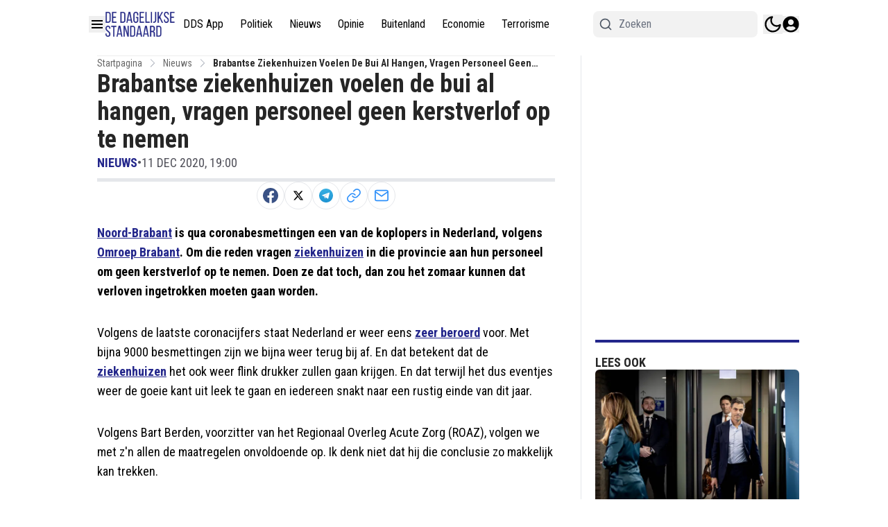

--- FILE ---
content_type: text/plain; charset=UTF-8
request_url: https://socket.multimirror.io/socket.io/?0=a&1=p&2=p&3=_&4=k&5=e&6=y&7=%3D&8=v&9=o&10=P&11=s&12=N&13=c&14=4&15=x&16=8&17=G&18=9&19=K&20=J&21=p&22=R&23=4&app_key=voPsNc4x8G9KJpR4&EIO=3&transport=polling&t=PlLKiAI
body_size: 23
content:
96:0{"sid":"Guy0B93o1wxKc3WqBsdQ","upgrades":["websocket"],"pingInterval":25000,"pingTimeout":5000}2:40

--- FILE ---
content_type: text/plain; charset=UTF-8
request_url: https://socket.multimirror.io/socket.io/?0=a&1=p&2=p&3=_&4=k&5=e&6=y&7=%3D&8=u&9=n&10=d&11=e&12=f&13=i&14=n&15=e&16=d&app_key=voPsNc4x8G9KJpR4&EIO=3&transport=polling&t=PlLKiA3
body_size: 25
content:
96:0{"sid":"qTRUK8zIXiCZH6u-BsdP","upgrades":["websocket"],"pingInterval":25000,"pingTimeout":5000}2:40